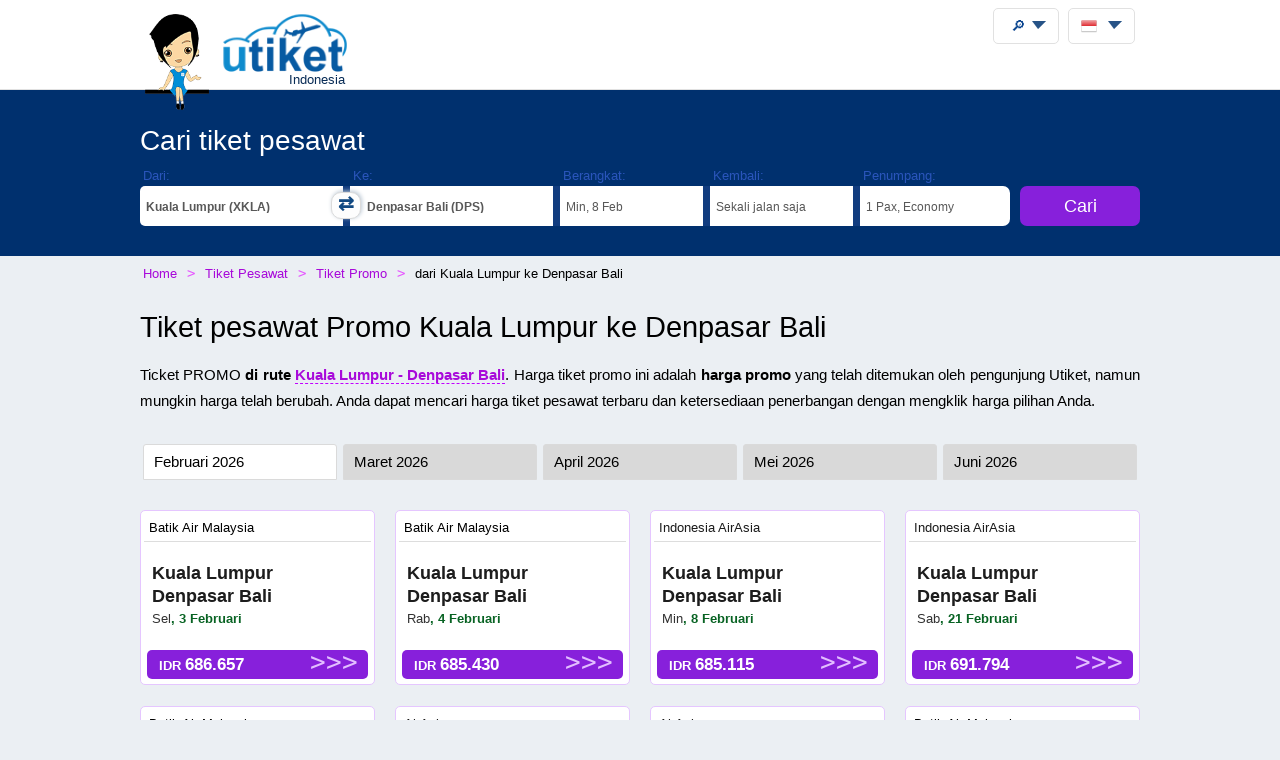

--- FILE ---
content_type: text/html;charset=UTF-8
request_url: https://utiket.com/id-id/tiket-pesawat/tiket-promo/kuala_lumpur-denpasar_bali.html
body_size: 8031
content:
<!DOCTYPE html>
<html lang="id" >
<head>

	<link rel="dns-prefetch" href="https://ssl.google-analytics.com">
	<meta http-equiv="Content-Type" content="text/html; charset=utf-8">
	<base href="https://utiket.com/" ><meta name="google-site-verification" content="2SsGzh3PL7-zEx6wXOW7vJyVecfYiZwPFUC5Epd6Fzo" >
	<link rel="apple-touch-icon" href="sw/icons/apple-touch-icon.png">
	<link rel="manifest" href="sw/manifest.json" >
	<meta name="mobile-web-app-capable" content="yes" >
	<meta name="apple-mobile-web-app-capable" content="yes" >
	<meta name="application-name" content="Utiket" >
	<meta name="apple-mobile-web-app-title" content="Utiket" >
	<meta name="msapplication-starturl" content="/id" >
	<meta name="theme-color" content="#ffffff">
	<meta name="viewport" content="width=device-width, initial-scale=1">
	
	<link rel="alternate" hreflang="id-id" href="https://utiket.com/id-id/tiket-pesawat/tiket-promo/kuala_lumpur-denpasar_bali.html" >
	<link rel="alternate" hreflang="tl-ph" href="https://utiket.com/ph-tl/mga-flights/promo-tiket/kuala_lumpur-denpasar_bali.html" >
	<link rel="alternate" hreflang="ms-my" href="https://utiket.com/my-ms/penerbangan/tiket-promosi/kuala_lumpur-denpasar_bali.html" >
	<link rel="alternate" hreflang="en-id" href="https://utiket.com/id-en/flights/promo-tickets/kuala_lumpur-denpasar_bali.html" >
	<link rel="alternate" hreflang="x-default" href="https://utiket.com/en/flights/promo-tickets/kuala_lumpur-denpasar_bali.html" >
	<link rel="alternate" hreflang="en-ph" href="https://utiket.com/ph-en/flights/promo-tickets/kuala_lumpur-denpasar_bali.html" >
	<link rel="alternate" hreflang="en-my" href="https://utiket.com/my-en/flights/promo-tickets/kuala_lumpur-denpasar_bali.html" >
	<link rel="alternate" hreflang="en-sg" href="https://utiket.com/sg-en/flights/promo-tickets/kuala_lumpur-denpasar_bali.html" >
	<link rel="alternate" hreflang="en-th" href="https://utiket.com/th-en/flights/promo-tickets/kuala_lumpur-denpasar_bali.html" >
	<link rel="alternate" hreflang="en-au" href="https://utiket.com/au-en/flights/promo-tickets/kuala_lumpur-denpasar_bali.html" >
	<link rel="alternate" hreflang="en-nz" href="https://utiket.com/nz-en/flights/promo-tickets/kuala_lumpur-denpasar_bali.html" >
	<link rel="alternate" hreflang="en-us" href="https://utiket.com/us-en/flights/promo-tickets/kuala_lumpur-denpasar_bali.html" >
	<link rel="alternate" hreflang="en-in" href="https://utiket.com/in-en/flights/promo-tickets/kuala_lumpur-denpasar_bali.html" >
	<link rel="alternate" hreflang="nl" href="https://utiket.com/nl-nl/vliegtickets/lastminutes/kuala_lumpur-denpasar_bali.html" >
	<link rel="canonical" href="https://utiket.com/id-id/tiket-pesawat/tiket-promo/kuala_lumpur-denpasar_bali.html">
	<meta property="og:image" content="//utiket.com/images/logo/utiket-logo-id.png" >
	<meta property="og:title" content="Tiket Pesawat Promo  Kuala Lumpur - Denpasar Bali Februari 2026" >
	<meta property="og:site_name" content="Utiket.com" >
	<meta property="og:type" content="website" >
	<meta property="og:url" content="https://utiket.com/id-id/tiket-pesawat/tiket-promo/kuala_lumpur-denpasar_bali.html" >
	<title>Tiket Pesawat Promo  Kuala Lumpur - Denpasar Bali Februari 2026 - Utiket</title>
	<meta name="description" content="Menemukan Harga Tiket Pesawat Promo termurah untuk penerbangan Kuala Lumpur Denpasar Bali , hanya di Utiket" >
	<link rel="image_src" href="//utiket.com/images/logo/utiket-logo-id.png" > 
	<link href="assets/utiket32-min.css?a=22" rel="stylesheet" type="text/css" >
	<script defer src="https://ajax.googleapis.com/ajax/libs/jquery/3.7.1/jquery.min.js"></script>
	<script defer src="https://utiket.com/assets/utiket-airports6-id.js?a=1" ></script>
	<script>var googleurl='utiket.com';var popairportslist=["JKTA","SUB","DPS","KNO","BDO","PDG","UPG","SIN","JOGA","XKLA","BTH"];</script>
	<!-- Global site tag (gtag.js) - Google Analytics -->
	<script async src="https://www.googletagmanager.com/gtag/js?id=G-384B1Q544X"></script>
	<script>
	  window.dataLayer = window.dataLayer || [];function gtag(){dataLayer.push(arguments);}
	  gtag('js', new Date());gtag('config', 'G-384B1Q544X');
	</script>
	<script defer src="assets/utiket32-min.js?a=23" ></script>
</head>
<body>
<header>
		<div id="topdiv">
		<div class="container95">
			<label id="menu-toggle" class="menu"></label>
			<a href="https://utiket.com/id-id/" id="logolink"><div id="logo-container"><img src="//utiket.com/images/yvo/utiket-girl-sitting.png" height="87" width="58" alt="Yvo and utiket" class="yvohappy"><img src="//utiket.com/images/logo/utiket-logo-id.png" alt="utiket.com: solusi tepat cari tiket" height="63" width="116" class="utiketlogo"><span>Indonesia</span></div></a>
			<nav>
				<div id="pwa-install-box"><p>Mengunnakan Utiket cepat dan mudah:</p>
					<button id="pwa-install-button" class="orangebutton">Tambah Utiket ke Home screen</button>
				</div>
				<div id="phonemenu-box">
					<h4>Tujuan Populer</h4>
					<ul>
						<li><a href="id-id/tiket-pesawat/ke-jakarta-jkta.html"  >Jakarta</a></li>
						<li><a href="id-id/tiket-pesawat/ke-surabaya-sub.html"  >Surabaya</a></li>
						<li><a href="id-id/tiket-pesawat/ke-den_pasar-dps.html"  >Den Pasar</a></li>
						<li><a href="id-id/tiket-pesawat/ke-medan-kno.html"  >Medan</a></li>
						<li><a href="id-id/tiket-pesawat/ke-bandung-bdo.html"  >Bandung</a></li>
						<li><a href="id-id/tiket-pesawat/ke-padang-pdg.html"  >Padang</a></li>
						<li><a href="id-id/tiket-pesawat/ke-makassar-upg.html"  >Makassar</a></li>
						<li><a href="id-id/tiket-pesawat/ke-singapore-sin.html"  >Singapore</a></li>
					</ul>
				</div>
				<div id="phonemenu-box">
					<h4>Maskapai Populer </h4>
					<ul>
						<li><a href="id-id/tiket-pesawat/lion_air-jt.html"  >Lion Air</a></li>
						<li><a href="id-id/tiket-pesawat/airasia-ak.html"  >AirAsia</a></li>
						<li><a href="id-id/tiket-pesawat/super_air_jet-iu.html"  >Super Air Jet</a></li>
						<li><a href="id-id/tiket-pesawat/garuda_indonesia-ga.html"  >Garuda Indonesia</a></li>
						<li><a href="id-id/tiket-pesawat/citlink-qg.html"  >Citlink</a></li>
						<li><a href="id-id/tiket-pesawat/sriwijaya-sj.html"  >Sriwijaya</a></li>
						<li><a href="id-id/tiket-pesawat/citilink-qg.html"  >Citilink</a></li>
						<li><a href="id-id/tiket-pesawat/batik_air-id.html"  >Batik Air</a></li>
					</ul>
				</div>
				<div id="phonemenu-about">
					<img src="//utiket.com/images/yvo/utiket-girl2.png" alt="yvo-phone" id="mobile-menu-yvo">
					<p ><strong>Tentang Utiket</strong><br>Utiket membandingkan ratusan situs pemesanan dan memberikan Anda harga terbaik.</p>
					<ul id="mobile-links">
						
							<li><a href="id-id/contact.html" rel="nofollow" >Kontak kami</a></li>
							<li><a href="id-id/tentang/kami.html" rel="nofollow" >Tentang kami</a></li>
							<li><a href="id-id/terms.html" rel="nofollow" >Terms</a></li>
						
					</ul>
				</div>
			</nav>
		</div>	
	</div>
</header>

<div class="fullwide bluewide">
	<form method="get" action="id-id/tiket-pesawat/start-search.html" onsubmit="return validatorFormVertical(this);" name="searchform" id="flightsearchform">
	<div class="utiket-searchform container95">
		<div id="searchform-xxx" ><span>Memuat... Tunggu sebentar.<i></i></span></div>
		<div id="searchform-heading">Cari tiket pesawat</div>
	   
	   <div class="utiket-linecontainer ui-combobox searchform-routes autocomp" id="depart" data-value="Berangkatan">
			<div class="mobileonlysearchform"  ><em>
			<svg xmlns="http://www.w3.org/2000/svg" width="16" height="16" fill="currentColor" class="bi bi-geo-alt" viewBox="0 0 16 16">
  <path d="M12.166 8.94c-.524 1.062-1.234 2.12-1.96 3.07A32 32 0 0 1 8 14.58a32 32 0 0 1-2.206-2.57c-.726-.95-1.436-2.008-1.96-3.07C3.304 7.867 3 6.862 3 6a5 5 0 0 1 10 0c0 .862-.305 1.867-.834 2.94M8 16s6-5.686 6-10A6 6 0 0 0 2 6c0 4.314 6 10 6 10" style="font-size: 2em;"></path>
  <path d="M8 8a2 2 0 1 1 0-4 2 2 0 0 1 0 4m0 1a3 3 0 1 0 0-6 3 3 0 0 0 0 6"></path>
</svg></em>Dari: <span></span></div>
			<div class="mobilemenu">
				<label  for="depart-text"   class="darkstyle" >Dari:</label>
				<span class="close">x</span>
				<input type="text" value="Kuala Lumpur (XKLA)" id="depart-text" class="all-depart-text" autocomplete="off"   >
				<input type="hidden" value="XKLA" id="depart-hidden"  class="all-depart-hidden" name="dc" >
				<div class="hui" id="depart-hui"></div>	
				<div class="mobilemenuready"><button  type="button"  onclick="hidehui();">Ready</button></div>				
			</div>
			<div class="toggledestinations"  onclick="switchchosen();" ></div>
		</div>
		<div class="utiket-linecontainer ui-combobox searchform-routes autocomp" id="arrive" data-value="" >
			<div class="mobileonlysearchform" ><em>
			<svg xmlns="http://www.w3.org/2000/svg" width="16" height="16" fill="currentColor" class="bi bi-geo-alt" viewBox="0 0 16 16">
  <path d="M12.166 8.94c-.524 1.062-1.234 2.12-1.96 3.07A32 32 0 0 1 8 14.58a32 32 0 0 1-2.206-2.57c-.726-.95-1.436-2.008-1.96-3.07C3.304 7.867 3 6.862 3 6a5 5 0 0 1 10 0c0 .862-.305 1.867-.834 2.94M8 16s6-5.686 6-10A6 6 0 0 0 2 6c0 4.314 6 10 6 10" style="font-size: 2em;"></path>
  <path d="M8 8a2 2 0 1 1 0-4 2 2 0 0 1 0 4m0 1a3 3 0 1 0 0-6 3 3 0 0 0 0 6"></path>
</svg></em>Ke: <span></span></div>
			<div class="mobilemenu">
				<label for="arrive-text"  class="darkstyle" >Ke:</label>
				<span class="close">x</span>
				<input type="text" value="Denpasar Bali (DPS)" id="arrive-text"   class="all-arrive-text"  autocomplete="off" >
				<input type="hidden" value="DPS" id="arrive-hidden"  class="all-arrive-hidden"  name="ac" >
				<div class="hui" id="arrive-hui"></div>
				<div class="mobilemenuready"><button  type="button"  onclick="hidehui();">Ready</button></div>
			</div>
		</div>	
		<div class="utiket-linecontainer linecontainer-date"  id="departdatepickdiv">
			<input type="hidden" name="ddd" id="selectedDayDepart" value="8" >
			<input type="hidden" name="ddm" id="selectedMonthDepart" value="2" >
			<input type="hidden" name="ddy" id="selectedYearDepart" value="2026" >
			<div class="mobileonlysearchform" id="mobileonlydepart" >
				<em><svg xmlns="http://www.w3.org/2000/svg" width="16" height="16" fill="currentColor" class="bi bi-calendar3" viewBox="0 0 16 16">
  <path d="M14 0H2a2 2 0 0 0-2 2v12a2 2 0 0 0 2 2h12a2 2 0 0 0 2-2V2a2 2 0 0 0-2-2M1 3.857C1 3.384 1.448 3 2 3h12c.552 0 1 .384 1 .857v10.286c0 .473-.448.857-1 .857H2c-.552 0-1-.384-1-.857z"/>
  <path d="M6.5 7a1 1 0 1 0 0-2 1 1 0 0 0 0 2m3 0a1 1 0 1 0 0-2 1 1 0 0 0 0 2m3 0a1 1 0 1 0 0-2 1 1 0 0 0 0 2m-9 3a1 1 0 1 0 0-2 1 1 0 0 0 0 2m3 0a1 1 0 1 0 0-2 1 1 0 0 0 0 2m3 0a1 1 0 1 0 0-2 1 1 0 0 0 0 2m3 0a1 1 0 1 0 0-2 1 1 0 0 0 0 2m-9 3a1 1 0 1 0 0-2 1 1 0 0 0 0 2m3 0a1 1 0 1 0 0-2 1 1 0 0 0 0 2m3 0a1 1 0 1 0 0-2 1 1 0 0 0 0 2"/>
</svg></em>Berangkat: <span></span></div>
			<div class="mobileonlysearchform" id="mobileonlyreturn" >
			<em><svg xmlns="http://www.w3.org/2000/svg" width="16" height="16" fill="currentColor" class="bi bi-calendar3" viewBox="0 0 16 16">
  <path d="M14 0H2a2 2 0 0 0-2 2v12a2 2 0 0 0 2 2h12a2 2 0 0 0 2-2V2a2 2 0 0 0-2-2M1 3.857C1 3.384 1.448 3 2 3h12c.552 0 1 .384 1 .857v10.286c0 .473-.448.857-1 .857H2c-.552 0-1-.384-1-.857z"/>
  <path d="M6.5 7a1 1 0 1 0 0-2 1 1 0 0 0 0 2m3 0a1 1 0 1 0 0-2 1 1 0 0 0 0 2m3 0a1 1 0 1 0 0-2 1 1 0 0 0 0 2m-9 3a1 1 0 1 0 0-2 1 1 0 0 0 0 2m3 0a1 1 0 1 0 0-2 1 1 0 0 0 0 2m3 0a1 1 0 1 0 0-2 1 1 0 0 0 0 2m3 0a1 1 0 1 0 0-2 1 1 0 0 0 0 2m-9 3a1 1 0 1 0 0-2 1 1 0 0 0 0 2m3 0a1 1 0 1 0 0-2 1 1 0 0 0 0 2m3 0a1 1 0 1 0 0-2 1 1 0 0 0 0 2"/>
</svg></em>Kembali: <span></span></div>
			<div class="mobilemenu">
				<label for="alternate-Departday"  class="darkstyle" >Berangkat:</label>
				<span class="close">x</span>
				<div class="mobilemenuready">
					<div id="calenderdepret" >
						<div class="depretbox dateselected" id="nicedepday" >Berangkat<span></span></div>
						<div class="depretbox " id="niceretday">Kembali<span></span></div>
					</div>
					<button  type="button"  onclick="hidehui();">Ready</button>
				</div>
				<input type="text" id="alternate-Departday" class="datepickinput" readonly >
				<div class="hui" id="departdate-hui">
					<div class="pre-hui">
						<div id="calenderdepret-buttons" onclick="onewayreturnnew()" >
							<div id="calenderbutton-depart" class="calenderbuttons buttonselected "><svg xmlns="http://www.w3.org/2000/svg" width="16" height="16" fill="currentColor" class="bi bi-arrow-right" viewBox="0 0 16 16"><path fill-rule="evenodd" d="M1 8a.5.5 0 0 1 .5-.5h11.793l-3.147-3.146a.5.5 0 0 1 .708-.708l4 4a.5.5 0 0 1 0 .708l-4 4a.5.5 0 0 1-.708-.708L13.293 8.5H1.5A.5.5 0 0 1 1 8"/></svg>
							Sekali jalan</div>
							<div id="calenderbutton-return" class="calenderbuttons "><svg xmlns="http://www.w3.org/2000/svg" width="16" height="16" fill="currentColor" class="bi bi-arrow-left-right" viewBox="0 0 16 16"><path fill-rule="evenodd" d="M1 11.5a.5.5 0 0 0 .5.5h11.793l-3.147 3.146a.5.5 0 0 0 .708.708l4-4a.5.5 0 0 0 0-.708l-4-4a.5.5 0 0 0-.708.708L13.293 11H1.5a.5.5 0 0 0-.5.5m14-7a.5.5 0 0 1-.5.5H2.707l3.147 3.146a.5.5 0 1 1-.708.708l-4-4a.5.5 0 0 1 0-.708l4-4a.5.5 0 1 1 .708.708L2.707 4H14.5a.5.5 0 0 1 .5.5"/></svg>
							Kembali</div>
						</div>
					</div>
					<div id="departdatepicker" class="datepickinput  "></div>
				</div>
			</div>
		</div>
		<div class="utiket-linecontainer linecontainer-date arrivedates"  id="returndatepickdiv">
			<input type="hidden" name="drd" id="selectedDayArrive" value="15" >
			<input type="hidden" name="drm" id="selectedMonthArrive" value="2" >
			<input type="hidden" name="dry" id="selectedYearArrive" value="2026" >
			<input id="linecontainer-returnselected" name="selectreturn"   value="return" type="checkbox" onchange="onewayreturn()">
			
			<div class="mobilemenu">
				<label for="linecontainer-returnselected"  class="darkstyle" >Kembali:</label>
				<span class="close">x</span>
				<label for="alternate-Returnday"  class="displaynone" >Kembali</label>
				<input type="text" id="alternate-Returnday" class="datepickinput" value="Sekali jalan" readonly  >
				<div class="calenderhide" id="returndate-hui">
					<div id="returndatepicker" class="datepickinput " ></div>
				</div>
			</div>
		</div>
		<div class="utiket-linecontainer linecontainer-passengers  ui-combobox hui-dropdown" id="passengers" data-value="Passengers">
			<div class="mobileonlysearchform"><em>
			<svg xmlns="http://www.w3.org/2000/svg" width="16" height="16" fill="currentColor" class="bi bi-person" viewBox="0 0 16 16">
  <path d="M8 8a3 3 0 1 0 0-6 3 3 0 0 0 0 6m2-3a2 2 0 1 1-4 0 2 2 0 0 1 4 0m4 8c0 1-1 1-1 1H3s-1 0-1-1 1-4 6-4 6 3 6 4m-1-.004c-.001-.246-.154-.986-.832-1.664C11.516 10.68 10.289 10 8 10s-3.516.68-4.168 1.332c-.678.678-.83 1.418-.832 1.664z"/>
</svg></em>Penumpang: <span></span></div>
			
			<div class="mobilemenu">
				<label class="darkstyle" for="passengers-text">Penumpang:</label>
				<span class="close">x</span>
				<input type="text" value="1 Pax, Economy" id="passengers-text" readonly >
				<input type="hidden" value="1" id="passengers-adults-hidden" name="pass-a" >
				<input type="hidden" value="0" id="passengers-children-hidden" name="pass-c" >
				<input type="hidden" value="0" id="passengers-infants-hidden" name="pass-i" >
				<input type="hidden" value="Economy" id="passengers-cabinclass-hidden" name="cabinclass" >
				<div class="hui" id="passengers-hui"></div>
				<div class="mobilemenuready"><button  type="button"  onclick="hidehui();">Ready</button>
				</div>
			</div>
		</div>
		<div class="utiket-linecontainer linecontainer-button ">
			<input type="hidden" name="lng" value="indonesia" >
			<input type="hidden" name="searchmonths" id="searchmonths"  value="false" >
			<button type="submit" name="button" value="Cari" class="orangebutton " >Cari<span class="loader-small"></span></button>
		</div>
		<div class="clearboth"></div>
		<div id="utiket-form-error-box"></div>
	</div>
</form>
</div>
<div id="breadcrumbdiv">
	<ol itemscope itemtype="http://schema.org/BreadcrumbList" id="breadcrumb">
		<li itemprop="itemListElement" itemscope itemtype="http://schema.org/ListItem">
			<a itemprop="item" href="https://utiket.com/id-id/"><span itemprop="name">Home</span></a><meta itemprop="position" content="1" >
		</li>
		<li itemprop="itemListElement" itemscope itemtype="http://schema.org/ListItem">
			<a itemprop="item" href="https://utiket.com/id-id/tiket-pesawat/"><span itemprop="name">Tiket Pesawat </span></a><meta itemprop="position" content="2" >
		</li>
		<li itemprop="itemListElement" itemscope itemtype="http://schema.org/ListItem">
			<a itemprop="item" href="https://utiket.com/id-id/tiket-pesawat/tiket-promo/"><span itemprop="name">Tiket Promo</span></a><meta itemprop="position" content="3" >
		</li>
		
		<li itemprop="itemListElement" itemscope itemtype="http://schema.org/ListItem">
			<span itemprop="name">dari Kuala Lumpur ke Denpasar Bali</span><meta itemprop="position" content="4" >
		</li>
		
		
	</ol>  
</div>
<div id="searchformheading">
	<h1>Tiket pesawat Promo Kuala Lumpur ke Denpasar Bali</h1>
</div>
<div class="fullwide" >
	<div class="container95 margintop20" ><p>Ticket PROMO <strong>  di rute <a href="id-id/tiket-pesawat/kuala_lumpur-xkla-denpasar_bali-dps.html">Kuala Lumpur - Denpasar Bali</a></strong>. Harga tiket promo ini adalah <strong>harga promo</strong> yang telah ditemukan oleh pengunjung Utiket, namun mungkin harga telah berubah. Anda dapat mencari harga tiket pesawat terbaru dan ketersediaan penerbangan dengan mengklik harga pilihan Anda.</p>
		<ul class="monthlist margintop20">
			<li id="promomonth-2" class="selected" onclick="doajaxpromo('2');" >Februari 2026</li>
			<li id="promomonth-3"  onclick="doajaxpromo('3');" >Maret 2026</li>
			<li id="promomonth-4"  onclick="doajaxpromo('4');" >April 2026</li>
			<li id="promomonth-5"  onclick="doajaxpromo('5');" >Mei 2026</li>
			<li id="promomonth-6"  onclick="doajaxpromo('6');" >Juni 2026</li>
		</ul>
		<div id="flight-promo"><div id="flight-promo-overlay"></div>
		
			<ul><li>
				<span class="promo-airline">Batik Air Malaysia		
				</span>
				<span class="promo-route"><a href="id-id/tiket-pesawat/tiket-promo/kuala_lumpur-denpasar_bali.html">Kuala Lumpur<br>Denpasar Bali</a></span>
				<span class="promo-date"><em>Sel</em>, 3 Februari</span>
				
				<button class="orangebutton" value="Cek harga terbaru"  onclick="openerthis('id-id/tiket-pesawat/start-search.html?dc=XKLA&amp;ac=DPS&amp;ddd=3&amp;ddm=2&amp;ddy=2026&amp;pass-a=1&amp;CabinClass=Economy');">IDR&nbsp;<em class="pricesbig">686.657</em></button>
			</li><li>
				<span class="promo-airline">Batik Air Malaysia		
				</span>
				<span class="promo-route"><a href="id-id/tiket-pesawat/tiket-promo/kuala_lumpur-denpasar_bali.html">Kuala Lumpur<br>Denpasar Bali</a></span>
				<span class="promo-date"><em>Rab</em>, 4 Februari</span>
				
				<button class="orangebutton" value="Cek harga terbaru"  onclick="openerthis('id-id/tiket-pesawat/start-search.html?dc=XKLA&amp;ac=DPS&amp;ddd=4&amp;ddm=2&amp;ddy=2026&amp;pass-a=1&amp;CabinClass=Economy');">IDR&nbsp;<em class="pricesbig">685.430</em></button>
			</li><li>
				<span class="promo-airline"><a href="id-id/tiket-pesawat/tiket-promo/indonesia_airasia.html" title="Tiket Promo Indonesia AirAsia">Indonesia AirAsia</a>		
				</span>
				<span class="promo-route"><a href="id-id/tiket-pesawat/tiket-promo/kuala_lumpur-denpasar_bali.html">Kuala Lumpur<br>Denpasar Bali</a></span>
				<span class="promo-date"><em>Min</em>, 8 Februari</span>
				
				<button class="orangebutton" value="Cek harga terbaru"  onclick="openerthis('id-id/tiket-pesawat/start-search.html?dc=XKLA&amp;ac=DPS&amp;ddd=8&amp;ddm=2&amp;ddy=2026&amp;pass-a=1&amp;CabinClass=Economy');">IDR&nbsp;<em class="pricesbig">685.115</em></button>
			</li><li>
				<span class="promo-airline"><a href="id-id/tiket-pesawat/tiket-promo/indonesia_airasia.html" title="Tiket Promo Indonesia AirAsia">Indonesia AirAsia</a>		
				</span>
				<span class="promo-route"><a href="id-id/tiket-pesawat/tiket-promo/kuala_lumpur-denpasar_bali.html">Kuala Lumpur<br>Denpasar Bali</a></span>
				<span class="promo-date"><em>Sab</em>, 21 Februari</span>
				
				<button class="orangebutton" value="Cek harga terbaru"  onclick="openerthis('id-id/tiket-pesawat/start-search.html?dc=XKLA&amp;ac=DPS&amp;ddd=21&amp;ddm=2&amp;ddy=2026&amp;pass-a=1&amp;CabinClass=Economy');">IDR&nbsp;<em class="pricesbig">691.794</em></button>
			</li><li>
				<span class="promo-airline">Batik Air Malaysia		
				</span>
				<span class="promo-route"><a href="id-id/tiket-pesawat/tiket-promo/kuala_lumpur-denpasar_bali.html">Kuala Lumpur<br>Denpasar Bali</a></span>
				<span class="promo-date"><em>Min</em>, 22 Februari</span>
				
				<button class="orangebutton" value="Cek harga terbaru"  onclick="openerthis('id-id/tiket-pesawat/start-search.html?dc=XKLA&amp;ac=DPS&amp;ddd=22&amp;ddm=2&amp;ddy=2026&amp;pass-a=1&amp;CabinClass=Economy');">IDR&nbsp;<em class="pricesbig">686.951</em></button>
			</li><li>
				<span class="promo-airline"><a href="id-id/tiket-pesawat/tiket-promo/airasia.html" title="Tiket Promo AirAsia">AirAsia</a>		
				</span>
				<span class="promo-route"><a href="id-id/tiket-pesawat/tiket-promo/kuala_lumpur-denpasar_bali.html">Kuala Lumpur<br>Denpasar Bali</a></span>
				<span class="promo-date"><em>Sen</em>, 23 Februari</span>
				
				<button class="orangebutton" value="Cek harga terbaru"  onclick="openerthis('id-id/tiket-pesawat/start-search.html?dc=XKLA&amp;ac=DPS&amp;ddd=23&amp;ddm=2&amp;ddy=2026&amp;pass-a=1&amp;CabinClass=Economy');">IDR&nbsp;<em class="pricesbig">680.152</em></button>
			</li><li>
				<span class="promo-airline"><a href="id-id/tiket-pesawat/tiket-promo/airasia.html" title="Tiket Promo AirAsia">AirAsia</a>		
				</span>
				<span class="promo-route"><a href="id-id/tiket-pesawat/tiket-promo/kuala_lumpur-denpasar_bali.html">Kuala Lumpur<br>Denpasar Bali</a></span>
				<span class="promo-date"><em>Sel</em>, 24 Februari</span>
				
				<button class="orangebutton" value="Cek harga terbaru"  onclick="openerthis('id-id/tiket-pesawat/start-search.html?dc=XKLA&amp;ac=DPS&amp;ddd=24&amp;ddm=2&amp;ddy=2026&amp;pass-a=1&amp;CabinClass=Economy');">IDR&nbsp;<em class="pricesbig">693.154</em></button>
			</li><li>
				<span class="promo-airline">Batik Air Malaysia		
				</span>
				<span class="promo-route"><a href="id-id/tiket-pesawat/tiket-promo/kuala_lumpur-denpasar_bali.html">Kuala Lumpur<br>Denpasar Bali</a></span>
				<span class="promo-date"><em>Rab</em>, 25 Februari</span>
				
				<button class="orangebutton" value="Cek harga terbaru"  onclick="openerthis('id-id/tiket-pesawat/start-search.html?dc=XKLA&amp;ac=DPS&amp;ddd=25&amp;ddm=2&amp;ddy=2026&amp;pass-a=1&amp;CabinClass=Economy');">IDR&nbsp;<em class="pricesbig">694.854</em></button>
			</li><li>
				<span class="promo-airline">Batik Air Malaysia		
				</span>
				<span class="promo-route"><a href="id-id/tiket-pesawat/tiket-promo/kuala_lumpur-denpasar_bali.html">Kuala Lumpur<br>Denpasar Bali</a></span>
				<span class="promo-date"><em>Kam</em>, 26 Februari</span>
				
				<button class="orangebutton" value="Cek harga terbaru"  onclick="openerthis('id-id/tiket-pesawat/start-search.html?dc=XKLA&amp;ac=DPS&amp;ddd=26&amp;ddm=2&amp;ddy=2026&amp;pass-a=1&amp;CabinClass=Economy');">IDR&nbsp;<em class="pricesbig">687.835</em></button>
			</li><li>
				<span class="promo-airline"><a href="id-id/tiket-pesawat/tiket-promo/airasia.html" title="Tiket Promo AirAsia">AirAsia</a>		
				</span>
				<span class="promo-route"><a href="id-id/tiket-pesawat/tiket-promo/kuala_lumpur-denpasar_bali.html">Kuala Lumpur<br>Denpasar Bali</a></span>
				<span class="promo-date"><em>Jum</em>, 27 Februari</span>
				
				<button class="orangebutton" value="Cek harga terbaru"  onclick="openerthis('id-id/tiket-pesawat/start-search.html?dc=XKLA&amp;ac=DPS&amp;ddd=27&amp;ddm=2&amp;ddy=2026&amp;pass-a=1&amp;CabinClass=Economy');">IDR&nbsp;<em class="pricesbig">670.317</em></button>
			</li>
		</ul>
	</div>
	<div class="clearboth"></div>
	
 	 </div> 
</div>

<div class="darkgreywide fullwide clearboth">	
	<div class="container95" >
		<h3>Maskapai Popular</h3>
		<ul class="airline-all-list">
			<li><a href="id-id/tiket-pesawat/tiket-promo/lion_air.html">
				Tiket Promo <strong>Lion Air</strong></a></li>
			<li><a href="id-id/tiket-pesawat/tiket-promo/airasia.html">
				Tiket Promo <strong>AirAsia</strong></a></li>
			<li><a href="id-id/tiket-pesawat/tiket-promo/super_air_jet.html">
				Tiket Promo <strong>Super Air Jet</strong></a></li>
			<li><a href="id-id/tiket-pesawat/tiket-promo/garuda_indonesia.html">
				Tiket Promo <strong>Garuda Indonesia</strong></a></li>
			<li><a href="id-id/tiket-pesawat/tiket-promo/citlink.html">
				Tiket Promo <strong>Citlink</strong></a></li>
			<li><a href="id-id/tiket-pesawat/tiket-promo/sriwijaya.html">
				Tiket Promo <strong>Sriwijaya</strong></a></li>
			<li><a href="id-id/tiket-pesawat/tiket-promo/citilink.html">
				Tiket Promo <strong>Citilink</strong></a></li>
			<li><a href="id-id/tiket-pesawat/tiket-promo/batik_air.html">
				Tiket Promo <strong>Batik Air</strong></a></li>
		</ul>
</div></div>

<footer> 
	<div id="footer-main">
		<div class="container95">
			<div class="footer-blocks-container utiket-brand">
				<h3><em class="utiketlogo"><b>u</b>tiket</em><br>
					<span>solusi tepat cari tiket</span><br>
					<span>Sejak 2011</span>
				</h3>
				<ul>
					
					
						<li><a href="id-id/contact.html" rel="nofollow" >Kontak kami</a></li>
						<li><a href="id-id/tentang/kami.html" rel="nofollow" >Tentang kami</a></li>
						<li><a href="id-id/terms.html" rel="nofollow" >Terms</a></li>
					
					<li class="social"  itemscope itemtype="http://schema.org/Organization">
						<meta itemprop="logo" content="https://utiket.com/images/logo/utiket-logo-id.png">
						<meta itemprop="url" content="https://utiket.com/">
						<meta itemprop="name" content="Utiket Indonesia" >
						<meta itemprop="alternateName" content="Utiket" >	
					</li>
				</ul>
				

			</div>
			
			<div class="footer-blocks-container">
				<h4>Maskapai</h4>
				<ul>
					<li><a href="id-id/tiket-pesawat/lion_air-jt.html">Lion Air</a></li>
					<li><a href="id-id/tiket-pesawat/airasia-ak.html">AirAsia</a></li>
					<li><a href="id-id/tiket-pesawat/super_air_jet-iu.html">Super Air Jet</a></li>
					<li><a href="id-id/tiket-pesawat/garuda_indonesia-ga.html">Garuda Indonesia</a></li>
					<li><a href="id-id/tiket-pesawat/citlink-qg.html">Citlink</a></li>
					<li><a href="id-id/tiket-pesawat/sriwijaya-sj.html">Sriwijaya</a></li>
				</ul>
			</div>
			
			<div class="footer-blocks-container">
				<h4>Tujuan</h4>
				<ul>
					<li><a href="id-id/tiket-pesawat/ke-jakarta-jkta.html">Jakarta</a></li>
					<li><a href="id-id/tiket-pesawat/ke-surabaya-sub.html">Surabaya</a></li>
					<li><a href="id-id/tiket-pesawat/ke-den_pasar-dps.html">Den Pasar</a></li>
					<li><a href="id-id/tiket-pesawat/ke-medan-kno.html">Medan</a></li>
					<li><a href="id-id/tiket-pesawat/ke-bandung-bdo.html">Bandung</a></li>
					<li><a href="id-id/tiket-pesawat/ke-padang-pdg.html">Padang</a></li>
				</ul>
			</div>			
		</div>
		<div id="footer-copyright"  class="clearboth">
			&#169; 2011 - 2026 Utiket 
		</div>	
		<div id="footer-generated-time">Page generated in: 0.09 seconds</div>
	</div>
</footer>

<div id="settingstotop" class="container95">
	<div class="settings-box" id="user-search"  >
		<div class="menubutton" onclick="openusersearch();"><span>&#x1F50E;</span></div>
		<div id="user-search-container" class="header-menu">
			<!--<label for="user-search-input" class="displaynone">Search utiket website</label>-->
			<h4>Cari di situs Utiket</h4>
			<input type="text" id="user-search-input" placeholder="Ketik destinasi, bandara atau maskapai favorit anda." autocomplete="off">
			<div id="user-search-results"></div>
		</div>
	</div>
	<div class="settings-box">
		<div id="utiketlanguage" class="menubutton" onclick="openlanguage();">
			<img src="//utiket.com/images/flags_all/indonesia.png" alt="Indonesia" height="16" width="16" ><span></span>
		</div>
		<div id="languagecontainer" class="header-menu">
			<form method="post" id="languageform" >
			<div class="language-box"  id="country-select" >
				<h4>Situs negara Utiket:</h4>
				<ul>				
					<li ><a href="https://utiket.com/en/flights/promo-tickets/kuala_lumpur-denpasar_bali.html" title="Utiket Flights" rel="alternate">
						<img src="//utiket.com/images/flags_all/globe-orange.png" width="15"  height="15"  class="flagimage" alt="International Flights" >International (English)</a></li>
					<li ><a href="https://utiket.com/au-en/flights/promo-tickets/kuala_lumpur-denpasar_bali.html" title="Utiket Flights" rel="alternate">
						<img src="//utiket.com/images/flags/australia.png" height="10"  width="15" class="flagimage" alt="Australia Flights" >Australia (English)</a></li>
					<li ><a href="https://utiket.com/in-en/flights/promo-tickets/kuala_lumpur-denpasar_bali.html" title="Utiket Flights India" rel="alternate">
						<img src="//utiket.com/images/flags/india.png" height="10"  width="15" class="flagimage" alt="India Flights" >India (English)</a></li>
					<li class="countryselect"><a href="https://utiket.com/id-id/tiket-pesawat/tiket-promo/kuala_lumpur-denpasar_bali.html" title="Utiket Flights Indonesia" rel="alternate">
						<img src="//utiket.com/images/flags/indonesia.png" height="10"  width="15" class="flagimage" alt="Indonesia Flights" >Indonesia (Bahasa Indonesia)</a></li>
					<li ><a href="https://utiket.com/id-en/flights/promo-tickets/kuala_lumpur-denpasar_bali.html" title="Utiket Flights Indonesia" rel="alternate">
						<img src="//utiket.com/images/flags/indonesia.png" height="10"  width="15" class="flagimage" alt="Indonesia Flights" >Indonesia (English)</a></li>
					<li ><a href="https://utiket.com/my-ms/penerbangan/tiket-promosi/kuala_lumpur-denpasar_bali.html" title="Utiket Penerbangan Malaysia" rel="alternate">
						<img src="//utiket.com/images/flags/malaysia.png" height="10"  width="15" class="flagimage" alt="Malaysia Flights" >Malaysia (Melayu)</a></li>
					<li ><a href="https://utiket.com/my-en/flights/promo-tickets/kuala_lumpur-denpasar_bali.html" title="Utiket Flights Malaysia" rel="alternate">
						<img src="//utiket.com/images/flags/malaysia.png" height="10"  width="15" class="flagimage" alt="Malaysia Flights" >Malaysia (English)</a></li>
					<li ><a href="https://utiket.com/nl-nl/vliegtickets/lastminutes/kuala_lumpur-denpasar_bali.html" title="Goedkoope vliegtickets Utiket" rel="alternate">
						<img src="//utiket.com/images/flags_all/netherlands.png" height="15"  width="15" class="flagimage" alt="Nederland Flights" >Nederland (Nederlands)</a></li>
					<li ><a href="https://utiket.com/nz-en/flights/promo-tickets/kuala_lumpur-denpasar_bali.html" title="Utiket Flights" rel="alternate">
						<img src="//utiket.com/images/flags/new-zealand.png" height="10" width="15" class="flagimage" alt="New Zealand Flights" >New Zealand (English)</a></li>
					<li ><a href="https://utiket.com/ph-tl/mga-flights/promo-tiket/kuala_lumpur-denpasar_bali.html" title="Utiket mga flight Pilipinas" rel="alternate">
						<img src="//utiket.com/images/flags/philippines.png" height="10"  width="15" class="flagimage" alt="Philippines Flights" >Philippines (Tagalog)</a></li>
					<li ><a href="https://utiket.com/ph-en/flights/promo-tickets/kuala_lumpur-denpasar_bali.html" title="Utiket Flights Philippines" rel="alternate">
						<img src="//utiket.com/images/flags/philippines.png" height="10"  width="15" class="flagimage" alt="Philippines Flights" >Philippines (English)</a></li>
					<li ><a href="https://utiket.com/sg-en/flights/promo-tickets/kuala_lumpur-denpasar_bali.html" title="Utiket Flights Singapore" rel="alternate">
						<img src="//utiket.com/images/flags/singapore.png" height="10"  width="15" class="flagimage" alt="Singapore Flights" >Singapore (English)</a></li>
					<li ><a href="https://utiket.com/th-en/flights/promo-tickets/kuala_lumpur-denpasar_bali.html" title="Utiket Flights Thailand" rel="alternate">
						<img src="//utiket.com/images/flags/thailand.png"  height="10" width="15" class="flagimage" alt="Thailand Flights" >Thailand (English)</a></li>
					<li ><a href="https://utiket.com/us-en/flights/promo-tickets/kuala_lumpur-denpasar_bali.html" title="Utiket Flights United States" rel="alternate">
						<img src="//utiket.com/images/flags/United-States.png"  height="10" width="15" class="flagimage" alt="United States Flights" >United States (English)</a></li>
				</ul>
			</div>
			
			<div class="language-box"  id="currency-list">
				<h4>Mata uang</h4>
				<ul>			
					<li >USD</li>			
					<li >EUR</li>			
					<li class="selected">IDR</li>			
					<li >AUD</li>			
					<li >GBP</li>			
					<li >INR</li>			
					<li >MYR</li>			
					<li >NZD</li>			
					<li >PHP</li>			
					<li >SGD</li>			
					<li >THB</li>			
					<li >VND</li>
				</ul>
			</div>
			
			<input type="hidden" id="sitelanguage" name="sitelanguage" value="id" >
			<input type="hidden" id="countryID" name="countryID" value="id" >
			<input type="hidden" name="SetCurrency" value="IDR" id="setcurrency-hidden" >
			<input type="hidden" id="pageformtype" name="pageformtype" value="flights" >
		</form>
		</div>
	</div>
</div>

</body>
</html>